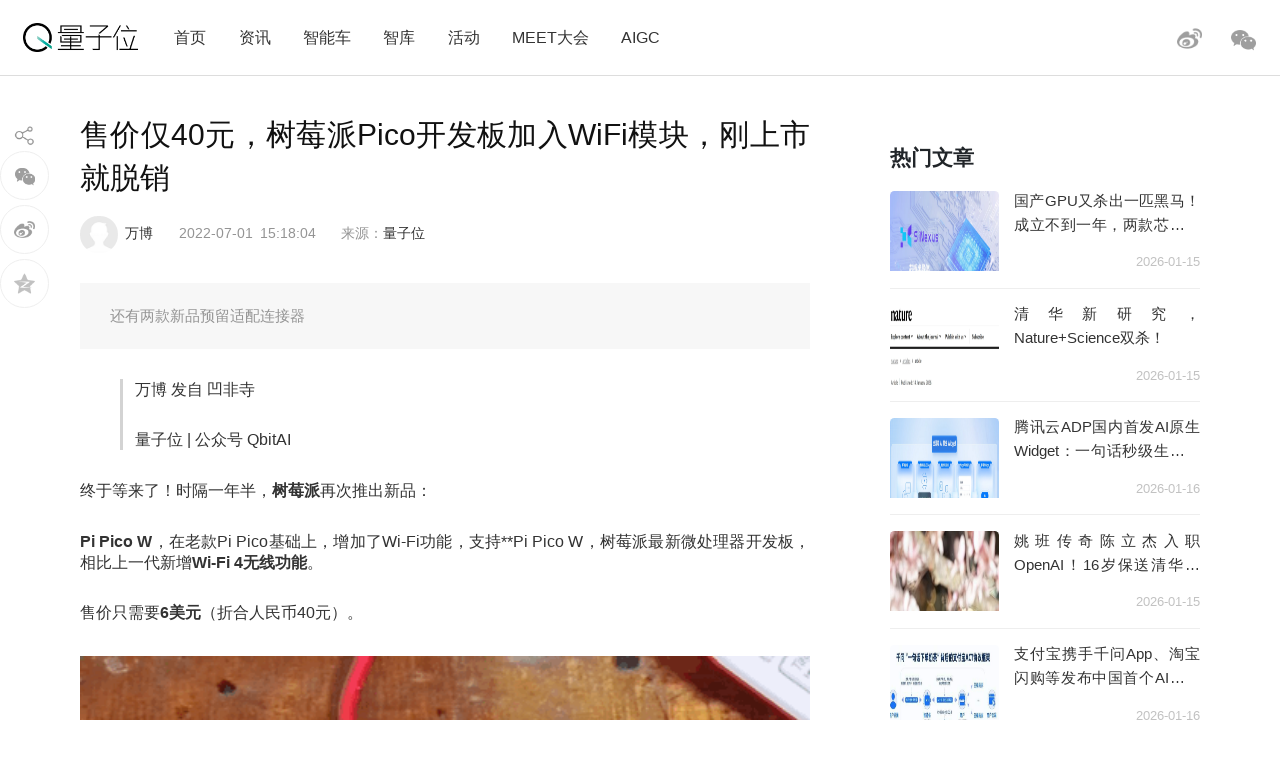

--- FILE ---
content_type: text/html; charset=UTF-8
request_url: https://www.qbitai.com/2022/07/35680.html
body_size: 15570
content:
<!DOCTYPE html>
<html lang="zh-Hans" class="no-js">
<head>
    <meta charset="UTF-8">
    <meta name="viewport" content="width=device-width, initial-scale=1">
    <link rel="profile" href="http://gmpg.org/xfn/11">
    <link rel="shortcut icon" href="/wp-content/themes/liangziwei/imgnew/favicon.ico">
        <link rel="pingback" href="https://www.qbitai.com/xmlrpc.php">
        <script>(function(html){html.className = html.className.replace(/\bno-js\b/,'js')})(document.documentElement);</script>
<title>售价仅40元，树莓派Pico开发板加入WiFi模块，刚上市就脱销 &#8211; 量子位</title>
<meta name='robots' content='max-image-preview:large' />
<link rel="alternate" type="application/rss+xml" title="量子位 &raquo; Feed" href="https://www.qbitai.com/feed" />
<link rel="alternate" type="application/rss+xml" title="量子位 &raquo; 评论 Feed" href="https://www.qbitai.com/comments/feed" />
<link rel="alternate" type="application/rss+xml" title="量子位 &raquo; 售价仅40元，树莓派Pico开发板加入WiFi模块，刚上市就脱销 评论 Feed" href="https://www.qbitai.com/2022/07/35680.html/feed" />
<link rel="alternate" title="oEmbed (JSON)" type="application/json+oembed" href="https://www.qbitai.com/wp-json/oembed/1.0/embed?url=https%3A%2F%2Fwww.qbitai.com%2F2022%2F07%2F35680.html" />
<link rel="alternate" title="oEmbed (XML)" type="text/xml+oembed" href="https://www.qbitai.com/wp-json/oembed/1.0/embed?url=https%3A%2F%2Fwww.qbitai.com%2F2022%2F07%2F35680.html&#038;format=xml" />
<style id='wp-img-auto-sizes-contain-inline-css' type='text/css'>
img:is([sizes=auto i],[sizes^="auto," i]){contain-intrinsic-size:3000px 1500px}
/*# sourceURL=wp-img-auto-sizes-contain-inline-css */
</style>
<style id='wp-block-library-inline-css' type='text/css'>
:root{--wp-block-synced-color:#7a00df;--wp-block-synced-color--rgb:122,0,223;--wp-bound-block-color:var(--wp-block-synced-color);--wp-editor-canvas-background:#ddd;--wp-admin-theme-color:#007cba;--wp-admin-theme-color--rgb:0,124,186;--wp-admin-theme-color-darker-10:#006ba1;--wp-admin-theme-color-darker-10--rgb:0,107,160.5;--wp-admin-theme-color-darker-20:#005a87;--wp-admin-theme-color-darker-20--rgb:0,90,135;--wp-admin-border-width-focus:2px}@media (min-resolution:192dpi){:root{--wp-admin-border-width-focus:1.5px}}.wp-element-button{cursor:pointer}:root .has-very-light-gray-background-color{background-color:#eee}:root .has-very-dark-gray-background-color{background-color:#313131}:root .has-very-light-gray-color{color:#eee}:root .has-very-dark-gray-color{color:#313131}:root .has-vivid-green-cyan-to-vivid-cyan-blue-gradient-background{background:linear-gradient(135deg,#00d084,#0693e3)}:root .has-purple-crush-gradient-background{background:linear-gradient(135deg,#34e2e4,#4721fb 50%,#ab1dfe)}:root .has-hazy-dawn-gradient-background{background:linear-gradient(135deg,#faaca8,#dad0ec)}:root .has-subdued-olive-gradient-background{background:linear-gradient(135deg,#fafae1,#67a671)}:root .has-atomic-cream-gradient-background{background:linear-gradient(135deg,#fdd79a,#004a59)}:root .has-nightshade-gradient-background{background:linear-gradient(135deg,#330968,#31cdcf)}:root .has-midnight-gradient-background{background:linear-gradient(135deg,#020381,#2874fc)}:root{--wp--preset--font-size--normal:16px;--wp--preset--font-size--huge:42px}.has-regular-font-size{font-size:1em}.has-larger-font-size{font-size:2.625em}.has-normal-font-size{font-size:var(--wp--preset--font-size--normal)}.has-huge-font-size{font-size:var(--wp--preset--font-size--huge)}.has-text-align-center{text-align:center}.has-text-align-left{text-align:left}.has-text-align-right{text-align:right}.has-fit-text{white-space:nowrap!important}#end-resizable-editor-section{display:none}.aligncenter{clear:both}.items-justified-left{justify-content:flex-start}.items-justified-center{justify-content:center}.items-justified-right{justify-content:flex-end}.items-justified-space-between{justify-content:space-between}.screen-reader-text{border:0;clip-path:inset(50%);height:1px;margin:-1px;overflow:hidden;padding:0;position:absolute;width:1px;word-wrap:normal!important}.screen-reader-text:focus{background-color:#ddd;clip-path:none;color:#444;display:block;font-size:1em;height:auto;left:5px;line-height:normal;padding:15px 23px 14px;text-decoration:none;top:5px;width:auto;z-index:100000}html :where(.has-border-color){border-style:solid}html :where([style*=border-top-color]){border-top-style:solid}html :where([style*=border-right-color]){border-right-style:solid}html :where([style*=border-bottom-color]){border-bottom-style:solid}html :where([style*=border-left-color]){border-left-style:solid}html :where([style*=border-width]){border-style:solid}html :where([style*=border-top-width]){border-top-style:solid}html :where([style*=border-right-width]){border-right-style:solid}html :where([style*=border-bottom-width]){border-bottom-style:solid}html :where([style*=border-left-width]){border-left-style:solid}html :where(img[class*=wp-image-]){height:auto;max-width:100%}:where(figure){margin:0 0 1em}html :where(.is-position-sticky){--wp-admin--admin-bar--position-offset:var(--wp-admin--admin-bar--height,0px)}@media screen and (max-width:600px){html :where(.is-position-sticky){--wp-admin--admin-bar--position-offset:0px}}

/*# sourceURL=wp-block-library-inline-css */
</style><style id='global-styles-inline-css' type='text/css'>
:root{--wp--preset--aspect-ratio--square: 1;--wp--preset--aspect-ratio--4-3: 4/3;--wp--preset--aspect-ratio--3-4: 3/4;--wp--preset--aspect-ratio--3-2: 3/2;--wp--preset--aspect-ratio--2-3: 2/3;--wp--preset--aspect-ratio--16-9: 16/9;--wp--preset--aspect-ratio--9-16: 9/16;--wp--preset--color--black: #000000;--wp--preset--color--cyan-bluish-gray: #abb8c3;--wp--preset--color--white: #ffffff;--wp--preset--color--pale-pink: #f78da7;--wp--preset--color--vivid-red: #cf2e2e;--wp--preset--color--luminous-vivid-orange: #ff6900;--wp--preset--color--luminous-vivid-amber: #fcb900;--wp--preset--color--light-green-cyan: #7bdcb5;--wp--preset--color--vivid-green-cyan: #00d084;--wp--preset--color--pale-cyan-blue: #8ed1fc;--wp--preset--color--vivid-cyan-blue: #0693e3;--wp--preset--color--vivid-purple: #9b51e0;--wp--preset--gradient--vivid-cyan-blue-to-vivid-purple: linear-gradient(135deg,rgb(6,147,227) 0%,rgb(155,81,224) 100%);--wp--preset--gradient--light-green-cyan-to-vivid-green-cyan: linear-gradient(135deg,rgb(122,220,180) 0%,rgb(0,208,130) 100%);--wp--preset--gradient--luminous-vivid-amber-to-luminous-vivid-orange: linear-gradient(135deg,rgb(252,185,0) 0%,rgb(255,105,0) 100%);--wp--preset--gradient--luminous-vivid-orange-to-vivid-red: linear-gradient(135deg,rgb(255,105,0) 0%,rgb(207,46,46) 100%);--wp--preset--gradient--very-light-gray-to-cyan-bluish-gray: linear-gradient(135deg,rgb(238,238,238) 0%,rgb(169,184,195) 100%);--wp--preset--gradient--cool-to-warm-spectrum: linear-gradient(135deg,rgb(74,234,220) 0%,rgb(151,120,209) 20%,rgb(207,42,186) 40%,rgb(238,44,130) 60%,rgb(251,105,98) 80%,rgb(254,248,76) 100%);--wp--preset--gradient--blush-light-purple: linear-gradient(135deg,rgb(255,206,236) 0%,rgb(152,150,240) 100%);--wp--preset--gradient--blush-bordeaux: linear-gradient(135deg,rgb(254,205,165) 0%,rgb(254,45,45) 50%,rgb(107,0,62) 100%);--wp--preset--gradient--luminous-dusk: linear-gradient(135deg,rgb(255,203,112) 0%,rgb(199,81,192) 50%,rgb(65,88,208) 100%);--wp--preset--gradient--pale-ocean: linear-gradient(135deg,rgb(255,245,203) 0%,rgb(182,227,212) 50%,rgb(51,167,181) 100%);--wp--preset--gradient--electric-grass: linear-gradient(135deg,rgb(202,248,128) 0%,rgb(113,206,126) 100%);--wp--preset--gradient--midnight: linear-gradient(135deg,rgb(2,3,129) 0%,rgb(40,116,252) 100%);--wp--preset--font-size--small: 13px;--wp--preset--font-size--medium: 20px;--wp--preset--font-size--large: 36px;--wp--preset--font-size--x-large: 42px;--wp--preset--spacing--20: 0.44rem;--wp--preset--spacing--30: 0.67rem;--wp--preset--spacing--40: 1rem;--wp--preset--spacing--50: 1.5rem;--wp--preset--spacing--60: 2.25rem;--wp--preset--spacing--70: 3.38rem;--wp--preset--spacing--80: 5.06rem;--wp--preset--shadow--natural: 6px 6px 9px rgba(0, 0, 0, 0.2);--wp--preset--shadow--deep: 12px 12px 50px rgba(0, 0, 0, 0.4);--wp--preset--shadow--sharp: 6px 6px 0px rgba(0, 0, 0, 0.2);--wp--preset--shadow--outlined: 6px 6px 0px -3px rgb(255, 255, 255), 6px 6px rgb(0, 0, 0);--wp--preset--shadow--crisp: 6px 6px 0px rgb(0, 0, 0);}:where(.is-layout-flex){gap: 0.5em;}:where(.is-layout-grid){gap: 0.5em;}body .is-layout-flex{display: flex;}.is-layout-flex{flex-wrap: wrap;align-items: center;}.is-layout-flex > :is(*, div){margin: 0;}body .is-layout-grid{display: grid;}.is-layout-grid > :is(*, div){margin: 0;}:where(.wp-block-columns.is-layout-flex){gap: 2em;}:where(.wp-block-columns.is-layout-grid){gap: 2em;}:where(.wp-block-post-template.is-layout-flex){gap: 1.25em;}:where(.wp-block-post-template.is-layout-grid){gap: 1.25em;}.has-black-color{color: var(--wp--preset--color--black) !important;}.has-cyan-bluish-gray-color{color: var(--wp--preset--color--cyan-bluish-gray) !important;}.has-white-color{color: var(--wp--preset--color--white) !important;}.has-pale-pink-color{color: var(--wp--preset--color--pale-pink) !important;}.has-vivid-red-color{color: var(--wp--preset--color--vivid-red) !important;}.has-luminous-vivid-orange-color{color: var(--wp--preset--color--luminous-vivid-orange) !important;}.has-luminous-vivid-amber-color{color: var(--wp--preset--color--luminous-vivid-amber) !important;}.has-light-green-cyan-color{color: var(--wp--preset--color--light-green-cyan) !important;}.has-vivid-green-cyan-color{color: var(--wp--preset--color--vivid-green-cyan) !important;}.has-pale-cyan-blue-color{color: var(--wp--preset--color--pale-cyan-blue) !important;}.has-vivid-cyan-blue-color{color: var(--wp--preset--color--vivid-cyan-blue) !important;}.has-vivid-purple-color{color: var(--wp--preset--color--vivid-purple) !important;}.has-black-background-color{background-color: var(--wp--preset--color--black) !important;}.has-cyan-bluish-gray-background-color{background-color: var(--wp--preset--color--cyan-bluish-gray) !important;}.has-white-background-color{background-color: var(--wp--preset--color--white) !important;}.has-pale-pink-background-color{background-color: var(--wp--preset--color--pale-pink) !important;}.has-vivid-red-background-color{background-color: var(--wp--preset--color--vivid-red) !important;}.has-luminous-vivid-orange-background-color{background-color: var(--wp--preset--color--luminous-vivid-orange) !important;}.has-luminous-vivid-amber-background-color{background-color: var(--wp--preset--color--luminous-vivid-amber) !important;}.has-light-green-cyan-background-color{background-color: var(--wp--preset--color--light-green-cyan) !important;}.has-vivid-green-cyan-background-color{background-color: var(--wp--preset--color--vivid-green-cyan) !important;}.has-pale-cyan-blue-background-color{background-color: var(--wp--preset--color--pale-cyan-blue) !important;}.has-vivid-cyan-blue-background-color{background-color: var(--wp--preset--color--vivid-cyan-blue) !important;}.has-vivid-purple-background-color{background-color: var(--wp--preset--color--vivid-purple) !important;}.has-black-border-color{border-color: var(--wp--preset--color--black) !important;}.has-cyan-bluish-gray-border-color{border-color: var(--wp--preset--color--cyan-bluish-gray) !important;}.has-white-border-color{border-color: var(--wp--preset--color--white) !important;}.has-pale-pink-border-color{border-color: var(--wp--preset--color--pale-pink) !important;}.has-vivid-red-border-color{border-color: var(--wp--preset--color--vivid-red) !important;}.has-luminous-vivid-orange-border-color{border-color: var(--wp--preset--color--luminous-vivid-orange) !important;}.has-luminous-vivid-amber-border-color{border-color: var(--wp--preset--color--luminous-vivid-amber) !important;}.has-light-green-cyan-border-color{border-color: var(--wp--preset--color--light-green-cyan) !important;}.has-vivid-green-cyan-border-color{border-color: var(--wp--preset--color--vivid-green-cyan) !important;}.has-pale-cyan-blue-border-color{border-color: var(--wp--preset--color--pale-cyan-blue) !important;}.has-vivid-cyan-blue-border-color{border-color: var(--wp--preset--color--vivid-cyan-blue) !important;}.has-vivid-purple-border-color{border-color: var(--wp--preset--color--vivid-purple) !important;}.has-vivid-cyan-blue-to-vivid-purple-gradient-background{background: var(--wp--preset--gradient--vivid-cyan-blue-to-vivid-purple) !important;}.has-light-green-cyan-to-vivid-green-cyan-gradient-background{background: var(--wp--preset--gradient--light-green-cyan-to-vivid-green-cyan) !important;}.has-luminous-vivid-amber-to-luminous-vivid-orange-gradient-background{background: var(--wp--preset--gradient--luminous-vivid-amber-to-luminous-vivid-orange) !important;}.has-luminous-vivid-orange-to-vivid-red-gradient-background{background: var(--wp--preset--gradient--luminous-vivid-orange-to-vivid-red) !important;}.has-very-light-gray-to-cyan-bluish-gray-gradient-background{background: var(--wp--preset--gradient--very-light-gray-to-cyan-bluish-gray) !important;}.has-cool-to-warm-spectrum-gradient-background{background: var(--wp--preset--gradient--cool-to-warm-spectrum) !important;}.has-blush-light-purple-gradient-background{background: var(--wp--preset--gradient--blush-light-purple) !important;}.has-blush-bordeaux-gradient-background{background: var(--wp--preset--gradient--blush-bordeaux) !important;}.has-luminous-dusk-gradient-background{background: var(--wp--preset--gradient--luminous-dusk) !important;}.has-pale-ocean-gradient-background{background: var(--wp--preset--gradient--pale-ocean) !important;}.has-electric-grass-gradient-background{background: var(--wp--preset--gradient--electric-grass) !important;}.has-midnight-gradient-background{background: var(--wp--preset--gradient--midnight) !important;}.has-small-font-size{font-size: var(--wp--preset--font-size--small) !important;}.has-medium-font-size{font-size: var(--wp--preset--font-size--medium) !important;}.has-large-font-size{font-size: var(--wp--preset--font-size--large) !important;}.has-x-large-font-size{font-size: var(--wp--preset--font-size--x-large) !important;}
/*# sourceURL=global-styles-inline-css */
</style>

<style id='classic-theme-styles-inline-css' type='text/css'>
/*! This file is auto-generated */
.wp-block-button__link{color:#fff;background-color:#32373c;border-radius:9999px;box-shadow:none;text-decoration:none;padding:calc(.667em + 2px) calc(1.333em + 2px);font-size:1.125em}.wp-block-file__button{background:#32373c;color:#fff;text-decoration:none}
/*# sourceURL=/wp-includes/css/classic-themes.min.css */
</style>
<link rel='stylesheet' id='liangziwei-style-css' href='https://www.qbitai.com/wp-content/themes/liangziwei/style.css?ver=6.9' type='text/css' media='all' />
<link rel='stylesheet' id='liangziwei-style1-css' href='https://www.qbitai.com/wp-content/themes/liangziwei/css/bootstrap.min.css?ver=6.9' type='text/css' media='all' />
<link rel='stylesheet' id='liangziwei-style2-css' href='https://www.qbitai.com/wp-content/themes/liangziwei/css/swiper.min.css?ver=6.9' type='text/css' media='all' />
<link rel='stylesheet' id='liangziwei-style3-css' href='https://www.qbitai.com/wp-content/themes/liangziwei/css/font-awesome.min.css?ver=6.9' type='text/css' media='all' />
<link rel='stylesheet' id='liangziwei-style4-css' href='https://www.qbitai.com/wp-content/themes/liangziwei/css/base.css?ver=6.9' type='text/css' media='all' />
<link rel='stylesheet' id='liangziwei-style5-css' href='https://www.qbitai.com/wp-content/themes/liangziwei/css/style.css?ver=6.9' type='text/css' media='all' />
<link rel='stylesheet' id='liangziwei-style6-css' href='https://www.qbitai.com/wp-content/themes/liangziwei/css/wbshare.css?ver=6.9' type='text/css' media='all' />
<link rel='stylesheet' id='liangziwei-style7-css' href='https://www.qbitai.com/wp-content/themes/liangziwei/css/zk_style.css?ver=6.9' type='text/css' media='all' />
<link rel='stylesheet' id='liangziwei-style8-css' href='https://www.qbitai.com/wp-content/themes/liangziwei/css/ai_style.css?ver=6.9' type='text/css' media='all' />
<script type="text/javascript" src="https://www.qbitai.com/wp-content/themes/liangziwei/js/jquery.min.js?ver=6.9" id="liangziwei-min-js"></script>
<script type="text/javascript" src="https://www.qbitai.com/wp-content/themes/liangziwei/js/popper.min.js?ver=6.9" id="liangziwei-popper-js"></script>
<script type="text/javascript" src="https://www.qbitai.com/wp-content/themes/liangziwei/js/bootstrap.min.js?ver=6.9" id="liangziwei-bootstrap-js"></script>
<script type="text/javascript" src="https://www.qbitai.com/wp-content/themes/liangziwei/js/bootstrap.offcanvas.js?ver=6.9" id="liangziwei-offcanvas-js"></script>
<script type="text/javascript" src="https://www.qbitai.com/wp-content/themes/liangziwei/js/flexible_css.debug.js?ver=6.9" id="liangziwei-css-debug-js"></script>
<script type="text/javascript" src="https://www.qbitai.com/wp-content/themes/liangziwei/js/flexible.debug.js?ver=6.9" id="liangziwei-debug-js"></script>
<script type="text/javascript" src="https://www.qbitai.com/wp-content/themes/liangziwei/js/swiper.min.js?ver=6.9" id="liangziwei-swiper-js"></script>
<script type="text/javascript" src="https://www.qbitai.com/wp-content/themes/liangziwei/js/qrcode.js?ver=6.9" id="liangziwei-qrcode-js"></script>
<script type="text/javascript" src="https://www.qbitai.com/wp-content/themes/liangziwei/js/yao.js?ver=6.9" id="liangziwei-yao-js"></script>
<script type="text/javascript" src="https://www.qbitai.com/wp-content/themes/liangziwei/js/ScrollPic.js?ver=6.9" id="liangziwei-ScrollPic-js"></script>
<script type="text/javascript" src="https://www.qbitai.com/wp-content/themes/liangziwei/js/zktag.js?ver=6.9" id="liangziwei-zktag-js"></script>
<script type="text/javascript" src="https://www.qbitai.com/wp-content/themes/liangziwei/js/jquery-1.7.1.min.js?ver=6.9" id="liangziwei-zkai2-js"></script>
<script type="text/javascript" src="https://www.qbitai.com/wp-content/themes/liangziwei/js/ai_playBox.js?ver=6.9" id="liangziwei-zkai1-js"></script>
<script type="text/javascript" src="https://www.qbitai.com/wp-includes/js/jquery/jquery.min.js?ver=3.7.1" id="jquery-core-js"></script>
<script type="text/javascript" src="https://www.qbitai.com/wp-includes/js/jquery/jquery-migrate.min.js?ver=3.4.1" id="jquery-migrate-js"></script>
<link rel="https://api.w.org/" href="https://www.qbitai.com/wp-json/" /><link rel="alternate" title="JSON" type="application/json" href="https://www.qbitai.com/wp-json/wp/v2/posts/35680" /><link rel="EditURI" type="application/rsd+xml" title="RSD" href="https://www.qbitai.com/xmlrpc.php?rsd" />
<meta name="generator" content="WordPress 6.9" />
<link rel="canonical" href="https://www.qbitai.com/2022/07/35680.html" />
<link rel='shortlink' href='https://www.qbitai.com/?p=35680' />
<style type="text/css">.recentcomments a{display:inline !important;padding:0 !important;margin:0 !important;}</style>    <!--[if IE 8]>
        <link id="liangziwei-ie7-css" rel="stylesheet" type="text/css" href="http://www.qbitai.com/wp-content/themes/liangziwei/css/ie8_style.css?ver=5.0.13"  media="all"/>
    <![endif]-->
    <!--[if IE 9]>
            <link id="liangziwei-ie8-css" rel="stylesheet" type="text/css" href="http://www.qbitai.com/wp-content/themes/liangziwei/css/ie9_style.css?ver=5.0.13"  media="all"/>
    <![endif]-->
    <script type="text/javascript">
        $("#top_search").click(function(){
            $("#search").toggle()
        });
        $(document).click(function(){
            $(".weixin_pop").hide();
        });
    </script>
    <style type="text/css">
        blockquote {
            margin: 1.4em 0;
            padding-left: 1em;
            color: #646464;
            border-left: 3px solid #D3D3D3;
            display: block;
            margin-block-start: 1em;
            margin-block-end: 1em;
            margin-inline-start: 40px;
            margin-inline-end: 40px;
        }
    </style>
</head>
<body class="body-offcanvas">
<header class="top">
    <div class="top_logo">
        <div class="nav_box">
                        <button type="button" class="navbar-toggle offcanvas-toggle" data-toggle="offcanvas" data-target="#js-bootstrap-offcanvas" style="float:left;"></button>
            <nav class="navbar navbar-default navbar-offcanvas navbar-offcanvas-touch navbar-offcanvas-fade" role="navigation" id="js-bootstrap-offcanvas">
                                    <div class="container-fluid"><ul id="menu-%e9%a1%b6%e9%83%a8%e8%8f%9c%e5%8d%95" class="nav navbar-nav"><li id="menu-item-110" class="menu-item menu-item-type-custom menu-item-object-custom menu-item-home menu-item-110"><a href="http://www.qbitai.com/">首页</a></li>
<li id="menu-item-107" class="menu-item menu-item-type-taxonomy menu-item-object-category current-post-ancestor current-menu-parent current-post-parent menu-item-107"><a href="https://www.qbitai.com/category/%e8%b5%84%e8%ae%af">资讯</a></li>
<li id="menu-item-26804" class="menu-item menu-item-type-taxonomy menu-item-object-category menu-item-26804"><a href="https://www.qbitai.com/category/auto">智能车</a></li>
<li id="menu-item-110561" class="menu-item menu-item-type-taxonomy menu-item-object-category menu-item-110561"><a href="https://www.qbitai.com/category/zhiku">智库</a></li>
<li id="menu-item-17709" class="menu-item menu-item-type-taxonomy menu-item-object-category menu-item-17709"><a href="https://www.qbitai.com/category/huodong">活动</a></li>
<li id="menu-item-10902" class="menu-item menu-item-type-custom menu-item-object-custom menu-item-10902"><a href="https://www.qbitai.com/meet/meet2026/">MEET大会</a></li>
<li id="menu-item-53733" class="menu-item menu-item-type-custom menu-item-object-custom menu-item-53733"><a href="https://www.qbitai.com/meet/aigc2025/">AIGC</a></li>
</ul></div>                            </nav>
                    </div>
        <div class="logo"><a href="https://www.qbitai.com/"></a></div>
        <div class="top_r_icons">
                        <div class="top_weixin"><a href="javascript:void(0)"class="biaojiwei"><i class="fa fa-weixin"></i></a>
                                <div class="weixin_pop"style="display:none"id="pophead">
               <p>扫码关注量子位</p>
               <img src="/wp-content/uploads/2019/01/qrcode_QbitAI_1.jpg">
        </div>
         </div>
            <div class="top_weibo"><a href="https://weibo.com/qbitai?is_all=1" target="_blank"><i></i></a></div>
            
<!--             <div class="top_search">
                <form role="search" method="get" class="search-form" action="https://www.qbitai.com/" id="search">
                <label>
                    <input type="search" class="search-field" placeholder="搜索…" value="" name="s">
                </label>
                <button type="submit" class="search-submit"></button>
                </form>
            </div> -->
        </div>
        <script type="text/javascript">
        // $('.biaojiwei').click(function(){
            $('.biaojiwei').click(function(event){
                event.stopPropagation();
                $('#pophead').show();
            })
            $('.weixin_pop').click(function(){
                $('.weixin_pop').hide();
            })
        // })
        </script>
        <div class="share_box">
        </div>
    </div>
    <div class="line"></div>
</header>

		

<div class="main">
    	<div class="content">
      <!-- articlead begin-->
                    <!-- articlead end-->
        	<div class="article">
				     <h1>售价仅40元，树莓派Pico开发板加入WiFi模块，刚上市就脱销</h1>
    			   <div class="article_info">
             <span class="author"><img src="http://www.qbitai.com/wp-content/themes/liangziwei/imagesnew/head.jpg" class="avatar avatar-200" height="200" width="200"><em><a href="https://www.qbitai.com/author/wanbo" title="由 万博 发布" rel="author">万博</a></em></span>
                          <span class="date">2022-07-01</span>
             <span class="time">15:18:04</span>
          <span class="from">
          来源：<a href='https://www.qbitai.com' target='blank' rel='nofllow'>量子位</a>            </span></div>
                          <!--摘要样式-->
            <div class="zhaiyao"><p>还有两款新品预留适配连接器</p>
</div>                			<blockquote>
<p class="pgc-h-arrow-right" data-track="43">万博 发自 凹非寺</p>
<p class="pgc-h-arrow-right" data-track="44">量子位 | 公众号 QbitAI</p>
</blockquote>
<p data-track="2">终于等来了！时隔一年半，<strong>树莓派</strong>再次推出新品：</p>
<p data-track="3"><strong>Pi Pico W</strong>，在老款Pi Pico基础上，增加了Wi-Fi功能，支持**Pi Pico W，树莓派最新微处理器开发板，相比上一代新增<strong>Wi-Fi 4无线功能</strong>。</p>
<p data-track="4">售价只需要<strong>6美元</strong>（折合人民币40元）。</p>
<div class="pgc-img"><img decoding="async" class="syl-page-img" src="https://p26.toutiaoimg.com/img/tos-cn-i-qvj2lq49k0/adcc429173e240b498cd3f3cd087b7d8~tplv-tt-shrink:640:0.image" data-src="https://p26.toutiaoimg.com/img/tos-cn-i-qvj2lq49k0/adcc429173e240b498cd3f3cd087b7d8~tplv-tt-shrink:640:0.image" /></div>
<p data-track="5">新品才刚出，点开官方授权的销售渠道，上市一天<strong>库存已经无了</strong>……</p>
<div class="pgc-img"><img decoding="async" class="syl-page-img" src="https://p6.toutiaoimg.com/img/tos-cn-i-qvj2lq49k0/4cddc2a6c145497fbb11af4d0e8189ed~tplv-tt-shrink:640:0.image" data-src="https://p6.toutiaoimg.com/img/tos-cn-i-qvj2lq49k0/4cddc2a6c145497fbb11af4d0e8189ed~tplv-tt-shrink:640:0.image" /></div>
<p data-track="6">官方推特账号的新品推文点赞2000+：</p>
<div class="pgc-img"><img decoding="async" class="syl-page-img" src="https://p26.toutiaoimg.com/img/tos-cn-i-qvj2lq49k0/1ece50f1ca5d47559586c0c87b210c2a~tplv-tt-shrink:640:0.image" data-src="https://p26.toutiaoimg.com/img/tos-cn-i-qvj2lq49k0/1ece50f1ca5d47559586c0c87b210c2a~tplv-tt-shrink:640:0.image" /></div>
<p data-track="7">网友们也嗨了，比如这位老哥：</p>
<div class="pgc-img"><img decoding="async" class="syl-page-img" src="https://p26.toutiaoimg.com/img/tos-cn-i-qvj2lq49k0/f231474b248e45fba479d1d485de1d97~tplv-tt-shrink:640:0.image" data-src="https://p26.toutiaoimg.com/img/tos-cn-i-qvj2lq49k0/f231474b248e45fba479d1d485de1d97~tplv-tt-shrink:640:0.image" /></div>
<blockquote>
<p data-track="8">如大旱之望云霓啊。</p>
</blockquote>
<p data-track="9">还有网友已经在脑补各种使用场景了。</p>
<div class="pgc-img"><img decoding="async" class="syl-page-img" src="https://p26.toutiaoimg.com/img/tos-cn-i-qvj2lq49k0/021a869c1e0b4a49a2a73a5a2ba178ba~tplv-tt-shrink:640:0.image" data-src="https://p26.toutiaoimg.com/img/tos-cn-i-qvj2lq49k0/021a869c1e0b4a49a2a73a5a2ba178ba~tplv-tt-shrink:640:0.image" /></div>
<p data-track="10">除此之外，树莓派还带来另外两款新品：<strong>Pi Pico H</strong>和<strong>Pi Pico WH</strong>，售价分别是5美元和7美元。</p>
<p data-track="11">最大的不同，就是在Pi Pico和Pi Pico W上增加了预填充的针座，连接更加方便。</p>
<div class="pgc-img"><img decoding="async" class="syl-page-img" src="https://p26.toutiaoimg.com/img/tos-cn-i-qvj2lq49k0/96b6d009f97e4be7822136fa682adaa5~tplv-tt-shrink:640:0.image" data-src="https://p26.toutiaoimg.com/img/tos-cn-i-qvj2lq49k0/96b6d009f97e4be7822136fa682adaa5~tplv-tt-shrink:640:0.image" /></div>
<p data-track="12">一起来看。</p>
<h1 class="pgc-h-arrow-right" data-track="13">Pi Pico W增加Wi-Fi功能</h1>
<p data-track="14">与去年1月份发布的老款Pi Pico相比，新推出的Pi Pico W，最大的变化是增加了<strong>Wi-Fi功能</strong>。</p>
<p data-track="15">无线模块硬件使用的是英飞凌的<strong>CYW43439无线芯片</strong>，可以支持<strong>Wi-Fi 4无线网络</strong>，允许使用2.4 GHz和5 GHz两个无线电频带，同时可以提供600 Mbps的数据传输速度。</p>
<div class="pgc-img"><img decoding="async" class="syl-page-img" src="https://p5-testdcdn.toutiaoimg.com/img/tos-cn-i-qvj2lq49k0/0e375bc0ccb24831b12dd1e1a658bf9b~tplv-tt-shrink:640:0.image" data-src="https://p5-testdcdn.toutiaoimg.com/img/tos-cn-i-qvj2lq49k0/0e375bc0ccb24831b12dd1e1a658bf9b~tplv-tt-shrink:640:0.image" /></div>
<p data-track="16">增加Wi-Fi功能后，无线网络控制和传输就会变得非常方便。</p>
<p data-track="17">比如使用老款Pi Pico来控制一排LED灯，如果不增加额外的无线通信配件的情况下，只能用物理开关来实现，但通过Pi Pico W，就可以通过Wi-Fi连接PC设备进行控制。</p>
<p data-track="18">另外，新产品搭载的CYW43<strong>439无线芯片还支持蓝牙功能，但Pi Pico W目前还没有启用蓝牙，具体原因并未披露，不过树莓派官方同时表示：</strong></p>
<blockquote>
<p data-track="19">未来<strong>可能会开放蓝牙</strong>。</p>
</blockquote>
<p data-track="20">除此之外，Pi Pico W与老款基本无异，计算核心仍然采用<strong>RP2040微控制器</strong>。</p>
<div class="pgc-img"><img decoding="async" class="syl-page-img" src="https://p9.toutiaoimg.com/img/tos-cn-i-qvj2lq49k0/c5a596032f7c4d71bc13f234ff3d46fc~tplv-tt-shrink:640:0.image" data-src="https://p9.toutiaoimg.com/img/tos-cn-i-qvj2lq49k0/c5a596032f7c4d71bc13f234ff3d46fc~tplv-tt-shrink:640:0.image" /></div>
<p data-track="21">在发布新品的同时，树莓派官方也公布无线连接功能的使用指南。</p>
<p data-track="22">对于<strong>C语言用户</strong>来说，最新的Pico SDK包括无线网络支持，网络堆栈围绕lwIP建立，同时使用Damien George的libcyw43库来与无线芯片通信。</p>
<p data-track="23"><strong>MicroPython</strong>用户相对麻烦一点，需要下载一个更新的UF2镜像来支持Pico W的联网，同时在连接USB之后，在串行终端输入下面的代码：</p>
<div class="pgc-img"><img decoding="async" class="syl-page-img" src="https://p26.toutiaoimg.com/img/tos-cn-i-qvj2lq49k0/64da68fa767047748b2f06bd5cbc1ecc~tplv-tt-shrink:640:0.image" data-src="https://p26.toutiaoimg.com/img/tos-cn-i-qvj2lq49k0/64da68fa767047748b2f06bd5cbc1ecc~tplv-tt-shrink:640:0.image" /></div>
<p data-track="24">之后就可以在REPL中看到Wi-Fi接入列表了。</p>
<p data-track="25">树莓派官方还表示，C语言和MicroPython的入门指南，以及API级别的文档链接，都可以在官方的文档网站中找到。</p>
<p data-track="26">另外，在接下来的一两个月里，官方还将推出更多的演示文档，方便用户使用。</p>
<p data-track="27">最后，也是最重要的，卖多少钱？</p>
<p data-track="28">官方给出的答案是：<strong>6美元</strong>，折合人民币40元左右。</p>
<div class="pgc-img"><img decoding="async" class="syl-page-img" src="https://p26.toutiaoimg.com/img/tos-cn-i-qvj2lq49k0/b00f0e2b398b4db2919bafa09b4977a5~tplv-tt-shrink:640:0.image" data-src="https://p26.toutiaoimg.com/img/tos-cn-i-qvj2lq49k0/b00f0e2b398b4db2919bafa09b4977a5~tplv-tt-shrink:640:0.image" /></div>
<p data-track="29">看起来并不过分昂贵，但较上一代Pi Pico的4美元的价格<strong>上涨了50%</strong>，增幅不小。</p>
<p data-track="30">对此，树莓派首席执行官Eben Upton表示，为Pi Pico W增加无线通信能力的开发成本比较高，仅仅解决无线电兼容问题就需要50万美元。</p>
<p data-track="31">所以，Pi Pico W的定价逻辑，还是考虑到开发成本的问题。</p>
<h1 class="pgc-h-arrow-right" data-track="32">还有两款新品？</h1>
<p data-track="33">一款Pi Pico W就够了吗？</p>
<p data-track="34">树莓派官方显然觉得还不到位，随着Pi Pico W一起被推入市场的，还有两款新品：</p>
<p data-track="35"><strong>Pi Pico H</strong>和<strong>Pi Pico WH</strong>。</p>
<p data-track="36">两款新品本质上是上一代产品Pi Pico和新产品Pi Pico W的改进型，最大的进步是，分别在各自版本的基础上额外预留的<strong>引脚接头和调试连接器</strong>，而基础版本只有类似于焊盘的引脚。</p>
<div class="pgc-img"><img decoding="async" class="syl-page-img" src="https://p3.toutiaoimg.com/img/tos-cn-i-qvj2lq49k0/f99a20df783c4586b74bf78ffb76ff1a~tplv-tt-shrink:640:0.image" data-src="https://p3.toutiaoimg.com/img/tos-cn-i-qvj2lq49k0/f99a20df783c4586b74bf78ffb76ff1a~tplv-tt-shrink:640:0.image" /></div>
<p data-track="37">预留装置的用途是，更容易连接导线，很大程度上省去了焊接的麻烦。</p>
<p data-track="38">价格方面，Pi Pico H售价5美元（折合人民币33.5元），Pi Pico WH售价7美元（折合人民币47元），分别比基础版本增加1美元。</p>
<p data-track="39">售卖时间，树莓派官方表示，Pi Pico H和Pi Pico W发布即开售，但Pi Pico WH则需要等待更长时间，预计到今年8月份才能正式投入市场。</p>
<p data-track="40">你打算入手一个吗？</p>
<p data-track="41"><em>参考链接：</em></p>
<p data-track="42"><em>[1]https://www.raspberrypi.com/news/raspberry-pi-pico-w-your-6-iot-platform/</em><br />
<em>[2]https://www.theverge.com/2022/6/30/23189994/raspberry-pi-pico-w-wi-fi-microcontroller-6</em></p>
                
                <!--版权声明-->
                <div class="line_font"><span></span><em>版权所有，未经授权不得以任何形式转载及使用，违者必究。</em><span></span></div>
            </div>
     		<div class="tags"><a href="https://www.qbitai.com/tag/%e5%be%ae%e5%a4%84%e7%90%86%e5%99%a8" rel="tag">微处理器</a> <a href="https://www.qbitai.com/tag/%e6%a0%91%e8%8e%93%e6%b4%be" rel="tag">树莓派</a> <a href="https://www.qbitai.com/tag/%e7%a7%91%e6%8a%80%e5%9c%88%e9%83%bd%e5%9c%a8%e5%85%b3%e6%b3%a8" rel="tag">科技圈都在关注</a></div>
            <!--作者文章列表-->
    		<div class="person_box">
            	<a href="#" target="_blank"><div class="person_head"><img src="http://www.qbitai.com/wp-content/themes/liangziwei/imagesnew/head.jpg" class="avatar avatar-1024" height="1024" width="1024"><span><a href="https://www.qbitai.com/author/wanbo" title="由 万博 发布" rel="author">万博</a></span></div></a>
                <div class="person_con">
                	<ul>
                                          <li><a href="https://www.qbitai.com/2022/08/37100.html" rel="bookmark" title="数学家教你烤肉饼：按最佳时机翻面可节省近1/3烹饪时间，网友：想去汉堡王应聘厨子了"target="_blank">数学家教你烤肉饼：按最佳时机翻面可节省近1/3烹饪时间，网友：想去汉堡王应聘厨子了</a><i>2022-08-22</i></li>
                                          <li><a href="https://www.qbitai.com/2022/07/36281.html" rel="bookmark" title="国产AI蛋白质结构预测再现突破，用单条序列解决3D结构，彭健团队：“AlphaFold2以来最后一块拼图补齐了”"target="_blank">国产AI蛋白质结构预测再现突破，用单条序列解决3D结构，彭健团队：“AlphaFold2以来最后一块拼图补齐了”</a><i>2022-07-22</i></li>
                                          <li><a href="https://www.qbitai.com/2022/07/36192.html" rel="bookmark" title="包揽数理化国际奥赛全部第一，全员金牌，网友：中国队太秀了"target="_blank">包揽数理化国际奥赛全部第一，全员金牌，网友：中国队太秀了</a><i>2022-07-19</i></li>
                                          <li><a href="https://www.qbitai.com/2022/07/36171.html" rel="bookmark" title="减肥人士要哭：食物不吃看看也不行，因为你的大脑会发炎"target="_blank">减肥人士要哭：食物不吃看看也不行，因为你的大脑会发炎</a><i>2022-07-18</i></li>
                                      
                    </ul>
                </div>
    		</div>
            <!--左侧分享-->
                        <div class="share_pc">
            	<div class=" share_icon"></div>
                <div class="share_weixin"><span id="weixin_qrcode"></span>
        <div id="qrcode" style="display:none;">扫码分享至朋友圈</div>
        <div></div></div>

                <a href="https://service.weibo.com/share/share.php?url=https://www.qbitai.com/2022/07/35680.html&title=售价仅40元，树莓派Pico开发板加入WiFi模块，刚上市就脱销&appkey=4017757111&searchPic=true&ralateUid=6105753431" class="share_sina" data-cmd="tsina" title="分享到新浪微博"target="_blank"><div class="share_weibo"></div></a>
                <a href=""><div class="share_qzone"></div></a>
            </div>
                        <script>
                // 设置参数方式
                var qrcode = new QRCode('qrcode', {
                  text: 'https://www.qbitai.com/2022/07/35680.html',
                  width: 256,
                  height: 256,
                  colorDark : '#000000',
                  colorLight : '#ffffff',
                  correctLevel : QRCode.CorrectLevel.H
                });
                </script>
                <script>
                var weixin_qrcode  = document.getElementById('weixin_qrcode');
                var qrcode = document.getElementById('qrcode');
                $(document).click(function(){
                    $("#qrcode").hide();
                });
                weixin_qrcode.onclick = function(event){
                    event.stopPropagation();
                    var val = qrcode.style.display;
                    if(val == 'none'){
                        qrcode.style.display = 'block'; //显示
                    }else{
                        qrcode.style.display = 'none'; //隐藏
                    }
                }
                qrcode.onclick = function(event){
                        event.stopPropagation();
                        qrcode.style.display = 'none'; //隐藏
                }

               

                function shareToQq(title,url,picurl){
                var shareqqzonestring='https://sns.qzone.qq.com/cgi-bin/qzshare/cgi_qzshare_onekey?summary='+title+'&url='+url+'&title='+title+'&pics='+picurl;
                window.open(shareqqzonestring,'newwindow','height=400,width=400,top=100,left=100');
                }
                $('.share_qzone').click(function(e){
                shareToQq("售价仅40元，树莓派Pico开发板加入WiFi模块，刚上市就脱销","https://www.qbitai.com/2022/07/35680.html","https://www.qbitai.com/wp-content/uploads/2022/07/截屏2022-07-01-下午12.09.21-150x150.png");
                })
    
                </script>
<!--相关阅读 start-->
          
                                          <div class="xiangguan">
                          <h3>相关阅读</h3>
                            <ul id="tags_related">
                                         <div class="picture_text">
                          <div class="picture"><a href="https://www.qbitai.com/2024/08/181715.html" target="_blank">
                            <img src="https://www.qbitai.com/wp-content/uploads/2024/08/1280X1280-26.png" alt="" title="">                          </div>
                          <div class="text_box">
                              <h4><a href="https://www.qbitai.com/2024/08/181715.html" target="_blank">357元！树莓派5推出2GB版本：比4GB版便宜16%，除内存外几乎无减配</a></h4>
                              <p>若无大内存需求，2GB版值得选择</p>
                              <div class="info"><span class="author"><a href="/?author=47832" target="_blank">克雷西</a></span><span class="author"><span class="time">2024-08-20</span><div class="tags_s">
                                                                        <i></i>
                                    <a href="https://www.qbitai.com/tag/%e6%a0%91%e8%8e%93%e6%b4%be" rel="tag">树莓派</a>                                                                    </div></div>
                          </div>
                      </div>
                
                                 <div class="picture_text">
                          <div class="picture"><a href="https://www.qbitai.com/2022/03/33030.html" target="_blank">
                            <img src="https://www.qbitai.com/wp-content/uploads/2022/03/RPI_Twitter_COLOUR-e1646113484864.png" alt="" title="">                          </div>
                          <div class="text_box">
                              <h4><a href="https://www.qbitai.com/2022/03/33030.html" target="_blank">树莓派10年销量4600万台！儿童玩具到工业设备它都可，创始人：最初只想造廉价电脑，不料第一天就卖出10万台</a></h4>
                              <p>你买过树莓派吗？</p>
                              <div class="info"><span class="author"><a href="/?author=5" target="_blank">晓查</a></span><span class="author"><span class="time">2022-03-01</span><div class="tags_s">
                                                                        <i></i>
                                    <a href="https://www.qbitai.com/tag/%e6%a0%91%e8%8e%93%e6%b4%be" rel="tag">树莓派</a>                                                                    </div></div>
                          </div>
                      </div>
                
                                 <div class="picture_text">
                          <div class="picture"><a href="https://www.qbitai.com/2021/02/21735.html" target="_blank">
                            <img src="https://www.qbitai.com/wp-content/uploads/2021/02/maxresdefault-e1613363786664-300x175.jpg" alt="" title="">                          </div>
                          <div class="text_box">
                              <h4><a href="https://www.qbitai.com/2021/02/21735.html" target="_blank">用树莓派的方式打开《Bad Apple!!》原来是这样子的</a></h4>
                              <p>0基础也能快速上手</p>
                              <div class="info"><span class="author"><a href="/?author=24" target="_blank">白交</a></span><span class="author"><span class="time">2021-02-15</span><div class="tags_s">
                                                                        <i></i>
                                    <a href="https://www.qbitai.com/tag/bad-apple" rel="tag">Bad Apple!!</a> <a href="https://www.qbitai.com/tag/oled" rel="tag">OLED</a> <a href="https://www.qbitai.com/tag/%e6%a0%91%e8%8e%93%e6%b4%be" rel="tag">树莓派</a>                                                                    </div></div>
                          </div>
                      </div>
                
                                 <div class="picture_text">
                          <div class="picture"><a href="https://www.qbitai.com/2021/12/31035.html" target="_blank">
                            <img src="https://www.qbitai.com/wp-content/uploads/2021/12/2021-11-16-上午11.15.36-e1639561720434-300x175.png" alt="" title="">                          </div>
                          <div class="text_box">
                              <h4><a href="https://www.qbitai.com/2021/12/31035.html" target="_blank">用树莓派的方式打开小米手机：摇晃手机控制小车，前进后退加转弯，成本不到350元 | 开源</a></h4>
                              <p>“手机姿态控制”机器小车</p>
                              <div class="info"><span class="author"><a href="/?author=37" target="_blank">博雯</a></span><span class="author"><span class="time">2021-12-15</span><div class="tags_s">
                                                                        <i></i>
                                    <a href="https://www.qbitai.com/tag/%e5%a7%bf%e6%80%81%e4%bc%b0%e8%ae%a1" rel="tag">姿态估计</a> <a href="https://www.qbitai.com/tag/%e6%a0%91%e8%8e%93%e6%b4%be" rel="tag">树莓派</a>                                                                    </div></div>
                          </div>
                      </div>
                
                                 <div class="picture_text">
                          <div class="picture"><a href="https://www.qbitai.com/2021/03/22153.html" target="_blank">
                            <img src="https://www.qbitai.com/wp-content/uploads/2021/03/1-e1615273031226-300x175.png" alt="" title="">                          </div>
                          <div class="text_box">
                              <h4><a href="https://www.qbitai.com/2021/03/22153.html" target="_blank">为了杀蚊子，这位博士用树莓派DIY了一把激光枪，网友：伤到人怎么办？</a></h4>
                              <p>高端的杀蚊方式</p>
                              <div class="info"><span class="author"><a href="/?author=21" target="_blank">十三</a></span><span class="author"><span class="time">2021-03-09</span><div class="tags_s">
                                                                        <i></i>
                                    <a href="https://www.qbitai.com/tag/diy" rel="tag">DIY</a> <a href="https://www.qbitai.com/tag/%e5%8d%9a%e5%a3%ab" rel="tag">博士</a> <a href="https://www.qbitai.com/tag/%e6%a0%91%e8%8e%93%e6%b4%be" rel="tag">树莓派</a>                                                                    </div></div>
                          </div>
                      </div>
                
                                 <div class="picture_text">
                          <div class="picture"><a href="https://www.qbitai.com/2022/07/36281.html" target="_blank">
                            <img src="https://www.qbitai.com/wp-content/uploads/2022/07/截屏2022-07-22-下午2.50.30.png" alt="" title="">                          </div>
                          <div class="text_box">
                              <h4><a href="https://www.qbitai.com/2022/07/36281.html" target="_blank">国产AI蛋白质结构预测再现突破，用单条序列解决3D结构，彭健团队：“AlphaFold2以来最后一块拼图补齐了”</a></h4>
                              <p>AlphaFold2没做到的它做到了</p>
                              <div class="info"><span class="author"><a href="/?author=39" target="_blank">褚万博</a></span><span class="author"><span class="time">2022-07-22</span><div class="tags_s">
                                                                        <i></i>
                                    <a href="https://www.qbitai.com/tag/%e5%bd%ad%e5%81%a5" rel="tag">彭健</a> <a href="https://www.qbitai.com/tag/%e7%a7%91%e6%8a%80%e5%9c%88%e9%83%bd%e5%9c%a8%e5%85%b3%e6%b3%a8" rel="tag">科技圈都在关注</a> <a href="https://www.qbitai.com/tag/%e8%ae%a1%e7%ae%97%e7%94%9f%e7%89%a9" rel="tag">计算生物</a>                                                                    </div></div>
                          </div>
                      </div>
                
                                              </ul>
                      </div> 
              
            <!--相关阅读 end-->
		</div>
        <div class="content_right">
           			<!--热门文章 start-->
      <div class="yaowen">
        <h3>热门文章</h3>
                                <div class="picture_text">
<a href="https://www.qbitai.com/2026/01/369731.html" target="_blank">
<div class="picture"><img width="128" height="72" src="https://i.qbitai.com/wp-content/uploads/2026/01/805e6ede4af354c704c222410e7aa65c.webp" class="attachment-thumbnail size-thumbnail wp-post-image" alt="" 0="" decoding="async" loading="lazy" /></div>
<div class="text_box"><h4>国产GPU又杀出一匹黑马！成立不到一年，两款芯片量产落地</h4></div>
<div class="info">2026-01-15</div>
</a>
</div><div class="picture_text">
<a href="https://www.qbitai.com/2026/01/369696.html" target="_blank">
<div class="picture"><img width="128" height="71" src="https://i.qbitai.com/wp-content/uploads/2026/01/屏幕截图-2026-01-15-151033-e1768538236702.png" class="attachment-thumbnail size-thumbnail wp-post-image" alt="" 0="" decoding="async" loading="lazy" /></div>
<div class="text_box"><h4>清华新研究，Nature+Science双杀！</h4></div>
<div class="info">2026-01-15</div>
</a>
</div><div class="picture_text">
<a href="https://www.qbitai.com/2026/01/370069.html" target="_blank">
<div class="picture"><img width="128" height="56" src="https://i.qbitai.com/wp-content/uploads/2026/01/651810222884f7e62dc67c6e592eb690.png" class="attachment-thumbnail size-thumbnail wp-post-image" alt="" 0="" decoding="async" loading="lazy" srcset="https://i.qbitai.com/wp-content/uploads/2026/01/651810222884f7e62dc67c6e592eb690.png 1200w, https://i.qbitai.com/wp-content/uploads/2026/01/651810222884f7e62dc67c6e592eb690-768x335.png 768w" sizes="auto, (max-width: 128px) 85vw, 128px" /></div>
<div class="text_box"><h4>腾讯云ADP国内首发AI原生Widget：一句话秒级生成交互组件，重塑Agent使用体验</h4></div>
<div class="info">2026-01-16</div>
</a>
</div><div class="picture_text">
<a href="https://www.qbitai.com/2026/01/369684.html" target="_blank">
<div class="picture"><img width="128" height="75" src="https://i.qbitai.com/wp-content/uploads/2026/01/714b09e2e17ac26e120e3b58590a9f1b-e1768538033964.jpeg" class="attachment-thumbnail size-thumbnail wp-post-image" alt="" 0="" decoding="async" loading="lazy" /></div>
<div class="text_box"><h4>姚班传奇陈立杰入职OpenAI！16岁保送清华，30岁拿下UC伯克利助理教授</h4></div>
<div class="info">2026-01-15</div>
</a>
</div><div class="picture_text">
<a href="https://www.qbitai.com/2026/01/369878.html" target="_blank">
<div class="picture"><img width="128" height="75" src="https://i.qbitai.com/wp-content/uploads/2026/01/bafed6ea10f563265309528d20041338-e1768533569487.jpeg" class="attachment-thumbnail size-thumbnail wp-post-image" alt="" 0="" decoding="async" loading="lazy" /></div>
<div class="text_box"><h4>支付宝携手千问App、淘宝闪购等发布中国首个AI商业协议ACT</h4></div>
<div class="info">2026-01-16</div>
</a>
</div>                      </div>
      <!-- 
<form role="search" method="get" class="search-form" action="https://www.qbitai.com/">
	<label>
		<span class="screen-reader-text">搜索：</span>
		<input type="search" class="search-field" placeholder="搜索…" value="" name="s" />
	</label>
	<button type="submit" class="search-submit"><span class="screen-reader-text">搜索</span></button>
</form>
 -->
			<!--热门文章 end-->
        </div>
</div>


<!--底部版权-->
<div class="footer">
	<div class="footer_con">
        <div class="footer_r">
        	<ul class="links"><li><a href="/?page_id=99" target="_blank">关于量子位</a></li><li><a href="/?page_id=101" target="_blank">加入我们</a></li><li><a href="/?page_id=103" target="_blank">寻求报道</a></li><li><a href="/?page_id=105" target="_blank">商务合作</a></li></ul>
            
            <div class="icon_btns">
            <!-- <a href="/?page_id=183"target="_blank"><i class="weixin_icon"></i></a> -->
            <a href="javascript:void(0)" class="footer_weixin"><div class="fa fa-weixin"id="biaojiwei2"><i class="weixin_icon"></i></div>
    <div class="weixin_pop" id="popfoot" style="display:none">
       <p>扫码关注量子位</p>
       <img src="https://www.qbitai.com/wp-content/uploads/2019/01/qrcode_QbitAI_1.jpg">
    </div>
</a>
            <a href="https://weibo.com/qbitai?is_all=1"target="_blank"><i class="weibo_icon"></i></a>
            <a href="https://www.zhihu.com/org/liang-zi-wei-48/activities"target="_blank"><div class="share_zhihu"></div></a>
            <a href="https://www.toutiao.com/c/user/53624121633/#mid=1556041376883713"target="_blank"><div class="share_toutiao"></div></a>
            </div>
            <script type="text/javascript">
         $('#biaojiwei2').click(function(event){
                event.stopPropagation();
               $('#popfoot').show();
                })
             $('#popfoot').click(function(){
               $('#popfoot').hide();
                })
        </script>
        </div>
        <script type="speculationrules">
{"prefetch":[{"source":"document","where":{"and":[{"href_matches":"/*"},{"not":{"href_matches":["/wp-*.php","/wp-admin/*","/wp-content/uploads/*","/wp-content/*","/wp-content/plugins/*","/wp-content/themes/liangziwei/*","/*\\?(.+)"]}},{"not":{"selector_matches":"a[rel~=\"nofollow\"]"}},{"not":{"selector_matches":".no-prefetch, .no-prefetch a"}}]},"eagerness":"conservative"}]}
</script>
<script type="text/javascript" id="liangziwei-script-js-extra">
/* <![CDATA[ */
var screenReaderText = {"expand":"\u5c55\u5f00\u5b50\u83dc\u5355","collapse":"\u6298\u53e0\u5b50\u83dc\u5355"};
//# sourceURL=liangziwei-script-js-extra
/* ]]> */
</script>
<script type="text/javascript" src="https://www.qbitai.com/wp-content/themes/liangziwei/js/functions.js?ver=20160816" id="liangziwei-script-js"></script>
<script type="text/javascript" src="//qzonestyle.gtimg.cn/qzone/qzact/common/share/share.js?ver=6.9" id="wxcs-js"></script>
	<script id="wxcs-script">
	WX_Custom_Share = function(){
		
		var xhr = null;
		var url = 'https://www.qbitai.com/wp-admin/admin-ajax.php';
		var signature_url = window.location.href.split('#')[0];
		var formData = {
			action: 'wxcs_get_share_info',
			type: 'post',
			id: '35680',
			signature_url: signature_url
		};
		
		this.init = function(){
			if( window.XMLHttpRequest ){
				xhr = new XMLHttpRequest();
			}
			else if( window.ActiveXObject ){
				xhr = new ActiveXObject('Microsoft.XMLHTTP');
			}
			
			get_share_info();
		}
		
		function formatPostData( obj ){
			
			var arr = new Array();
			for (var attr in obj ){
				arr.push( encodeURIComponent( attr ) + '=' + encodeURIComponent( obj[attr] ) );
			}
			
			return arr.join( '&' );
		}
		
		function get_share_info(){
			
			if( xhr == null ) return;
			
			xhr.onreadystatechange = function(){
				if( xhr.readyState == 4 && xhr.status == 200 ){
					
					var data = eval('(' + xhr.responseText + ')');
					
					if( data == null ){
						return;
					}
					
					var info = {
						title: data.title,
						summary: data.desc,
						pic: data.img,
						url: data.url
					};
					
					if( formData.type == 'other' ){
						info.title = document.title;
						info.summary = location.href;
						info.url = location.href;
					}
					
					if( data.use_actual_url == true ){
						info.url = location.href;
					}

					if( data.error ){
						console.error( '自定义微信分享: ', data.error );
					}
					else if( data.appid ){
						info.WXconfig = {
							swapTitleInWX: data.swapTitleInWX,
							appId: data.appid,
							timestamp: data.timestamp,
							nonceStr: data.nonceStr,
							signature: data.signature
						};
					}
					
					setShareInfo( info );
				}
			};
			
			xhr.open( 'POST', url, true);
			xhr.setRequestHeader( 'Content-Type', 'application/x-www-form-urlencoded' );
			xhr.send( formatPostData( formData ) );
		}
	}
	
	new WX_Custom_Share().init();
	</script>
	<script>
                        (function(){
                            var bp = document.createElement('script');
                            var curProtocol = window.location.protocol.split(':')[0];
                            if (curProtocol === 'https') {
                                bp.src = 'https://zz.bdstatic.com/linksubmit/push.js';
                            }
                            else {
                                bp.src = 'http://push.zhanzhang.baidu.com/push.js';
                            }
                            var s = document.getElementsByTagName("script")[0];
                            s.parentNode.insertBefore(bp, s);
                        })();
                        </script>        <div class="footer_l">
        	<div class="footer_logo"><a href="#" target="_blank"></a><span>追踪人工智能新趋势，报道科技行业新突破</span></div>
            <div class="line3"></div>
            <!--<p>量子位 QbitAI 版权所有&copy;北京极客伙伴科技有限公司 京ICP备17005886号-1</p>-->
            <p>量子位 QbitAI 版权所有&copy;北京极客伙伴科技有限公司 <a href="https://beian.miit.gov.cn/" target="_blank">京ICP备17005886号-1</a ></p >
        </div>
    </div>
</div>
</body>
</html>


--- FILE ---
content_type: text/html; charset=UTF-8
request_url: https://www.qbitai.com/wp-admin/admin-ajax.php
body_size: 379
content:
{"title":"\u552e\u4ef7\u4ec540\u5143\uff0c\u6811\u8393\u6d3ePico\u5f00\u53d1\u677f\u52a0\u5165WiFi\u6a21\u5757\uff0c\u521a\u4e0a\u5e02\u5c31\u8131\u9500","desc":"\u8fd8\u6709\u4e24\u6b3e\u65b0\u54c1\u9884\u7559\u9002\u914d\u8fde\u63a5\u5668","url":"https:\/\/www.qbitai.com\/2022\/07\/35680.html","img":"http:\/\/www.qbitai.com\/wp-content\/uploads\/2022\/07\/\u622a\u5c4f2022-07-01-\u4e0b\u534812.09.21.png","use_actual_url":false}

--- FILE ---
content_type: application/javascript
request_url: https://www.qbitai.com/wp-content/themes/liangziwei/js/popper.min.js?ver=6.9
body_size: 8335
content:
/*
 Copyright (C) Federico Zivolo 2017
 Distributed under the MIT License (license terms are at http://opensource.org/licenses/MIT).
 */
(function (e, t) {
    'object' == typeof exports && 'undefined' != typeof module ? module.exports = t() : 'function' == typeof define && define.amd ? define(t) : e.Popper = t()
})(this, function () {
    'use strict';

    function e(e) {
        return e && '[object Function]' === {}.toString.call(e)
    }
    function t(e, t) {
        if (1 !== e.nodeType) return [];
        var o = getComputedStyle(e, null);
        return t ? o[t] : o
    }
    function o(e) {
        return 'HTML' === e.nodeName ? e : e.parentNode || e.host
    }
    function n(e) {
        if (!e) return document.body;
        switch (e.nodeName) {
        case 'HTML':
        case 'BODY':
            return e.ownerDocument.body;
        case '#document':
            return e.body;
        }
        var i = t(e),
            r = i.overflow,
            p = i.overflowX,
            s = i.overflowY;
        return /(auto|scroll)/.test(r + s + p) ? e : n(o(e))
    }
    function r(e) {
        var o = e && e.offsetParent,
            i = o && o.nodeName;
        return i && 'BODY' !== i && 'HTML' !== i ? -1 !== ['TD', 'TABLE'].indexOf(o.nodeName) && 'static' === t(o, 'position') ? r(o) : o : e ? e.ownerDocument.documentElement : document.documentElement
    }
    function p(e) {
        var t = e.nodeName;
        return 'BODY' !== t && ('HTML' === t || r(e.firstElementChild) === e)
    }
    function s(e) {
        return null === e.parentNode ? e : s(e.parentNode)
    }
    function d(e, t) {
        if (!e || !e.nodeType || !t || !t.nodeType) return document.documentElement;
        var o = e.compareDocumentPosition(t) & Node.DOCUMENT_POSITION_FOLLOWING,
            i = o ? e : t,
            n = o ? t : e,
            a = document.createRange();
        a.setStart(i, 0),
        a.setEnd(n, 0);
        var l = a.commonAncestorContainer;
        if (e !== l && t !== l || i.contains(n)) return p(l) ? l : r(l);
        var f = s(e);
        return f.host ? d(f.host, t) : d(e, s(t).host)
    }
    function a(e) {
        var t = 1 < arguments.length && void 0 !== arguments[1] ? arguments[1] : 'top',
            o = 'top' === t ? 'scrollTop' : 'scrollLeft',
            i = e.nodeName;
        if ('BODY' === i || 'HTML' === i) {
                var n = e.ownerDocument.documentElement,
                    r = e.ownerDocument.scrollingElement || n;
                return r[o]
            }
        return e[o]
    }
    function l(e, t) {
        var o = 2 < arguments.length && void 0 !== arguments[2] && arguments[2],
            i = a(t, 'top'),
            n = a(t, 'left'),
            r = o ? -1 : 1;
        return e.top += i * r,
        e.bottom += i * r,
        e.left += n * r,
        e.right += n * r,
        e
    }
    function f(e, t) {
        var o = 'x' === t ? 'Left' : 'Top',
            i = 'Left' == o ? 'Right' : 'Bottom';
        return parseFloat(e['border' + o + 'Width'], 10) + parseFloat(e['border' + i + 'Width'], 10)
    }
    function m(e, t, o, i) {
        return J(t['offset' + e], t['scroll' + e], o['client' + e], o['offset' + e], o['scroll' + e], ie() ? o['offset' + e] + i['margin' + ('Height' === e ? 'Top' : 'Left')] + i['margin' + ('Height' === e ? 'Bottom' : 'Right')] : 0)
    }
    function h() {
        var e = document.body,
            t = document.documentElement,
            o = ie() && getComputedStyle(t);
        return {
                height: m('Height', e, t, o),
                width: m('Width', e, t, o)
            }
    }
    function c(e) {
        return se({}, e, {
            right: e.left + e.width,
            bottom: e.top + e.height
        })
    }
    function g(e) {
        var o = {};
        if (ie()) try {
            o = e.getBoundingClientRect();
            var i = a(e, 'top'),
                n = a(e, 'left');
            o.top += i,
            o.left += n,
            o.bottom += i,
            o.right += n
        } catch (e) {} else o = e.getBoundingClientRect();
        var r = {
            left: o.left,
            top: o.top,
            width: o.right - o.left,
            height: o.bottom - o.top
        },
            p = 'HTML' === e.nodeName ? h() : {},
            s = p.width || e.clientWidth || r.right - r.left,
            d = p.height || e.clientHeight || r.bottom - r.top,
            l = e.offsetWidth - s,
            m = e.offsetHeight - d;
        if (l || m) {
                var g = t(e);
                l -= f(g, 'x'),
                m -= f(g, 'y'),
                r.width -= l,
                r.height -= m
            }
        return c(r)
    }
    function u(e, o) {
        var i = ie(),
            r = 'HTML' === o.nodeName,
            p = g(e),
            s = g(o),
            d = n(e),
            a = t(o),
            f = parseFloat(a.borderTopWidth, 10),
            m = parseFloat(a.borderLeftWidth, 10),
            h = c({
                top: p.top - s.top - f,
                left: p.left - s.left - m,
                width: p.width,
                height: p.height
            });
        if (h.marginTop = 0, h.marginLeft = 0, !i && r) {
                var u = parseFloat(a.marginTop, 10),
                    b = parseFloat(a.marginLeft, 10);
                h.top -= f - u,
                h.bottom -= f - u,
                h.left -= m - b,
                h.right -= m - b,
                h.marginTop = u,
                h.marginLeft = b
            }
        return (i ? o.contains(d) : o === d && 'BODY' !== d.nodeName) && (h = l(h, o)),
        h
    }
    function b(e) {
        var t = e.ownerDocument.documentElement,
            o = u(e, t),
            i = J(t.clientWidth, window.innerWidth || 0),
            n = J(t.clientHeight, window.innerHeight || 0),
            r = a(t),
            p = a(t, 'left'),
            s = {
                top: r - o.top + o.marginTop,
                left: p - o.left + o.marginLeft,
                width: i,
                height: n
            };
        return c(s)
    }
    function w(e) {
        var i = e.nodeName;
        return 'BODY' === i || 'HTML' === i ? !1 : 'fixed' === t(e, 'position') || w(o(e))
    }
    function y(e, t, i, r) {
        var p = {
            top: 0,
            left: 0
        },
            s = d(e, t);
        if ('viewport' === r) p = b(s);
        else {
                var a;
                'scrollParent' === r ? (a = n(o(t)), 'BODY' === a.nodeName && (a = e.ownerDocument.documentElement)) : 'window' === r ? a = e.ownerDocument.documentElement : a = r;
                var l = u(a, s);
                if ('HTML' === a.nodeName && !w(s)) {
                    var f = h(),
                        m = f.height,
                        c = f.width;
                    p.top += l.top - l.marginTop,
                    p.bottom = m + l.top,
                    p.left += l.left - l.marginLeft,
                    p.right = c + l.left
                } else p = l
            }
        return p.left += i,
        p.top += i,
        p.right -= i,
        p.bottom -= i,
        p
    }
    function E(e) {
        var t = e.width,
            o = e.height;
        return t * o
    }
    function v(e, t, o, i, n) {
        var r = 5 < arguments.length && void 0 !== arguments[5] ? arguments[5] : 0;
        if (-1 === e.indexOf('auto')) return e;
        var p = y(o, i, r, n),
            s = {
                top: {
                    width: p.width,
                    height: t.top - p.top
                },
                right: {
                    width: p.right - t.right,
                    height: p.height
                },
                bottom: {
                    width: p.width,
                    height: p.bottom - t.bottom
                },
                left: {
                    width: t.left - p.left,
                    height: p.height
                }
            },
            d = Object.keys(s).map(function (e) {
                return se({
                    key: e
                }, s[e], {
                    area: E(s[e])
                })
            }).sort(function (e, t) {
                return t.area - e.area
            }),
            a = d.filter(function (e) {
                var t = e.width,
                    i = e.height;
                return t >= o.clientWidth && i >= o.clientHeight
            }),
            l = 0 < a.length ? a[0].key : d[0].key,
            f = e.split('-')[1];
        return l + (f ? '-' + f : '')
    }
    function O(e, t, o) {
        var i = d(t, o);
        return u(o, i)
    }
    function L(e) {
        var t = getComputedStyle(e),
            o = parseFloat(t.marginTop) + parseFloat(t.marginBottom),
            i = parseFloat(t.marginLeft) + parseFloat(t.marginRight),
            n = {
                width: e.offsetWidth + i,
                height: e.offsetHeight + o
            };
        return n
    }
    function x(e) {
        var t = {
            left: 'right',
            right: 'left',
            bottom: 'top',
            top: 'bottom'
        };
        return e.replace(/left|right|bottom|top/g, function (e) {
            return t[e]
        })
    }
    function S(e, t, o) {
        o = o.split('-')[0];
        var i = L(e),
            n = {
                width: i.width,
                height: i.height
            },
            r = -1 !== ['right', 'left'].indexOf(o),
            p = r ? 'top' : 'left',
            s = r ? 'left' : 'top',
            d = r ? 'height' : 'width',
            a = r ? 'width' : 'height';
        return n[p] = t[p] + t[d] / 2 - i[d] / 2,
        n[s] = o === s ? t[s] - i[a] : t[x(s)],
        n
    }
    function T(e, t) {
        return Array.prototype.find ? e.find(t) : e.filter(t)[0]
    }
    function D(e, t, o) {
        if (Array.prototype.findIndex) return e.findIndex(function (e) {
            return e[t] === o
        });
        var i = T(e, function (e) {
            return e[t] === o
        });
        return e.indexOf(i)
    }
    function C(t, o, i) {
        var n = void 0 === i ? t : t.slice(0, D(t, 'name', i));
        return n.forEach(function (t) {
            t['function'] && console.warn('`modifier.function` is deprecated, use `modifier.fn`!');
            var i = t['function'] || t.fn;
            t.enabled && e(i) && (o.offsets.popper = c(o.offsets.popper), o.offsets.reference = c(o.offsets.reference), o = i(o, t))
        }),
        o
    }
    function N() {
        if (!this.state.isDestroyed) {
            var e = {
                instance: this,
                styles: {},
                arrowStyles: {},
                attributes: {},
                flipped: !1,
                offsets: {}
            };
            e.offsets.reference = O(this.state, this.popper, this.reference),
            e.placement = v(this.options.placement, e.offsets.reference, this.popper, this.reference, this.options.modifiers.flip.boundariesElement, this.options.modifiers.flip.padding),
            e.originalPlacement = e.placement,
            e.offsets.popper = S(this.popper, e.offsets.reference, e.placement),
            e.offsets.popper.position = 'absolute',
            e = C(this.modifiers, e),
            this.state.isCreated ? this.options.onUpdate(e) : (this.state.isCreated = !0, this.options.onCreate(e))
        }
    }
    function k(e, t) {
        return e.some(function (e) {
            var o = e.name,
                i = e.enabled;
            return i && o === t
        })
    }
    function W(e) {
        for (var t = [!1, 'ms', 'Webkit', 'Moz', 'O'], o = e.charAt(0).toUpperCase() + e.slice(1), n = 0; n < t.length - 1; n++) {
            var i = t[n],
                r = i ? '' + i + o : e;
            if ('undefined' != typeof document.body.style[r]) return r
        }
        return null
    }
    function P() {
        return this.state.isDestroyed = !0,
        k(this.modifiers, 'applyStyle') && (this.popper.removeAttribute('x-placement'), this.popper.style.left = '', this.popper.style.position = '', this.popper.style.top = '', this.popper.style[W('transform')] = ''),
        this.disableEventListeners(),
        this.options.removeOnDestroy && this.popper.parentNode.removeChild(this.popper),
        this
    }
    function B(e) {
        var t = e.ownerDocument;
        return t ? t.defaultView : window
    }
    function H(e, t, o, i) {
        var r = 'BODY' === e.nodeName,
            p = r ? e.ownerDocument.defaultView : e;
        p.addEventListener(t, o, {
                passive: !0
            }),
        r || H(n(p.parentNode), t, o, i),
        i.push(p)
    }
    function A(e, t, o, i) {
        o.updateBound = i,
        B(e).addEventListener('resize', o.updateBound, {
            passive: !0
        });
        var r = n(e);
        return H(r, 'scroll', o.updateBound, o.scrollParents),
        o.scrollElement = r,
        o.eventsEnabled = !0,
        o
    }
    function I() {
        this.state.eventsEnabled || (this.state = A(this.reference, this.options, this.state, this.scheduleUpdate))
    }
    function M(e, t) {
        return B(e).removeEventListener('resize', t.updateBound),
        t.scrollParents.forEach(function (e) {
            e.removeEventListener('scroll', t.updateBound)
        }),
        t.updateBound = null,
        t.scrollParents = [],
        t.scrollElement = null,
        t.eventsEnabled = !1,
        t
    }
    function R() {
        this.state.eventsEnabled && (cancelAnimationFrame(this.scheduleUpdate), this.state = M(this.reference, this.state))
    }
    function U(e) {
        return '' !== e && !isNaN(parseFloat(e)) && isFinite(e)
    }
    function Y(e, t) {
        Object.keys(t).forEach(function (o) {
            var i = ''; - 1 !== ['width', 'height', 'top', 'right', 'bottom', 'left'].indexOf(o) && U(t[o]) && (i = 'px'),
            e.style[o] = t[o] + i
        })
    }
    function j(e, t) {
        Object.keys(t).forEach(function (o) {
            var i = t[o];
            !1 === i ? e.removeAttribute(o) : e.setAttribute(o, t[o])
        })
    }
    function F(e, t, o) {
        var i = T(e, function (e) {
            var o = e.name;
            return o === t
        }),
            n = !! i && e.some(function (e) {
                return e.name === o && e.enabled && e.order < i.order
            });
        if (!n) {
                var r = '`' + t + '`';
                console.warn('`' + o + '`' + ' modifier is required by ' + r + ' modifier in order to work, be sure to include it before ' + r + '!')
            }
        return n
    }
    function K(e) {
        return 'end' === e ? 'start' : 'start' === e ? 'end' : e
    }
    function q(e) {
        var t = 1 < arguments.length && void 0 !== arguments[1] && arguments[1],
            o = ae.indexOf(e),
            i = ae.slice(o + 1).concat(ae.slice(0, o));
        return t ? i.reverse() : i
    }
    function V(e, t, o, i) {
        var n = e.match(/((?:\-|\+)?\d*\.?\d*)(.*)/),
            r = +n[1],
            p = n[2];
        if (!r) return e;
        if (0 === p.indexOf('%')) {
                var s;
                switch (p) {
                case '%p':
                    s = o;
                    break;
                case '%':
                case '%r':
                default:
                    s = i;
                }
                var d = c(s);
                return d[t] / 100 * r
            }
        if ('vh' === p || 'vw' === p) {
                var a;
                return a = 'vh' === p ? J(document.documentElement.clientHeight, window.innerHeight || 0) : J(document.documentElement.clientWidth, window.innerWidth || 0),
                a / 100 * r
            }
        return r
    }
    function z(e, t, o, i) {
        var n = [0, 0],
            r = -1 !== ['right', 'left'].indexOf(i),
            p = e.split(/(\+|\-)/).map(function (e) {
                return e.trim()
            }),
            s = p.indexOf(T(p, function (e) {
                return -1 !== e.search(/,|\s/)
            }));
        p[s] && -1 === p[s].indexOf(',') && console.warn('Offsets separated by white space(s) are deprecated, use a comma (,) instead.');
        var d = /\s*,\s*|\s+/,
            a = -1 === s ? [p] : [p.slice(0, s).concat([p[s].split(d)[0]]), [p[s].split(d)[1]].concat(p.slice(s + 1))];
        return a = a.map(function (e, i) {
                var n = (1 === i ? !r : r) ? 'height' : 'width',
                    p = !1;
                return e.reduce(function (e, t) {
                        return '' === e[e.length - 1] && -1 !== ['+', '-'].indexOf(t) ? (e[e.length - 1] = t, p = !0, e) : p ? (e[e.length - 1] += t, p = !1, e) : e.concat(t)
                    }, []).map(function (e) {
                        return V(e, n, t, o)
                    })
            }),
        a.forEach(function (e, t) {
                e.forEach(function (o, i) {
                    U(o) && (n[t] += o * ('-' === e[i - 1] ? -1 : 1))
                })
            }),
        n
    }
    function G(e, t) {
        var o, i = t.offset,
            n = e.placement,
            r = e.offsets,
            p = r.popper,
            s = r.reference,
            d = n.split('-')[0];
        return o = U(+i) ? [+i, 0] : z(i, p, s, d),
        'left' === d ? (p.top += o[0], p.left -= o[1]) : 'right' === d ? (p.top += o[0], p.left += o[1]) : 'top' === d ? (p.left += o[0], p.top -= o[1]) : 'bottom' === d && (p.left += o[0], p.top += o[1]),
        e.popper = p,
        e
    }
    for (var _ = Math.min, X = Math.floor, J = Math.max, Q = 'undefined' != typeof window && 'undefined' != typeof document, Z = ['Edge', 'Trident', 'Firefox'], $ = 0, ee = 0; ee < Z.length; ee += 1) if (Q && 0 <= navigator.userAgent.indexOf(Z[ee])) {
        $ = 1;
        break
    }
    var i, te = Q && window.Promise,
        oe = te ?
    function (e) {
            var t = !1;
            return function () {
                t || (t = !0, window.Promise.resolve().then(function () {
                    t = !1,
                    e()
                }))
            }
        } : function (e) {
            var t = !1;
            return function () {
                t || (t = !0, setTimeout(function () {
                    t = !1,
                    e()
                }, $))
            }
        },
        ie = function () {
            return void 0 == i && (i = -1 !== navigator.appVersion.indexOf('MSIE 10')),
            i
        },
        ne = function (e, t) {
            if (!(e instanceof t)) throw new TypeError('Cannot call a class as a function')
        },
        re = function () {
            function e(e, t) {
                for (var o, n = 0; n < t.length; n++) o = t[n],
                o.enumerable = o.enumerable || !1,
                o.configurable = !0,
                'value' in o && (o.writable = !0),
                Object.defineProperty(e, o.key, o)
            }
            return function (t, o, i) {
                return o && e(t.prototype, o),
                i && e(t, i),
                t
            }
        }(),
        pe = function (e, t, o) {
            return t in e ? Object.defineProperty(e, t, {
                value: o,
                enumerable: !0,
                configurable: !0,
                writable: !0
            }) : e[t] = o,
            e
        },
        se = Object.assign ||
    function (e) {
            for (var t, o = 1; o < arguments.length; o++) for (var i in t = arguments[o], t) Object.prototype.hasOwnProperty.call(t, i) && (e[i] = t[i]);
            return e
        },
        de = ['auto-start', 'auto', 'auto-end', 'top-start', 'top', 'top-end', 'right-start', 'right', 'right-end', 'bottom-end', 'bottom', 'bottom-start', 'left-end', 'left', 'left-start'],
        ae = de.slice(3),
        le = {
            FLIP: 'flip',
            CLOCKWISE: 'clockwise',
            COUNTERCLOCKWISE: 'counterclockwise'
        },
        fe = function () {
            function t(o, i) {
                var n = this,
                    r = 2 < arguments.length && void 0 !== arguments[2] ? arguments[2] : {};
                ne(this, t),
                this.scheduleUpdate = function () {
                        return requestAnimationFrame(n.update)
                    },
                this.update = oe(this.update.bind(this)),
                this.options = se({}, t.Defaults, r),
                this.state = {
                        isDestroyed: !1,
                        isCreated: !1,
                        scrollParents: []
                    },
                this.reference = o && o.jquery ? o[0] : o,
                this.popper = i && i.jquery ? i[0] : i,
                this.options.modifiers = {},
                Object.keys(se({}, t.Defaults.modifiers, r.modifiers)).forEach(function (e) {
                        n.options.modifiers[e] = se({}, t.Defaults.modifiers[e] || {}, r.modifiers ? r.modifiers[e] : {})
                    }),
                this.modifiers = Object.keys(this.options.modifiers).map(function (e) {
                        return se({
                            name: e
                        }, n.options.modifiers[e])
                    }).sort(function (e, t) {
                        return e.order - t.order
                    }),
                this.modifiers.forEach(function (t) {
                        t.enabled && e(t.onLoad) && t.onLoad(n.reference, n.popper, n.options, t, n.state)
                    }),
                this.update();
                var p = this.options.eventsEnabled;
                p && this.enableEventListeners(),
                this.state.eventsEnabled = p
            }
            return re(t, [{
                key: 'update',
                value: function () {
                    return N.call(this)
                }
            },
            {
                key: 'destroy',
                value: function () {
                    return P.call(this)
                }
            },
            {
                key: 'enableEventListeners',
                value: function () {
                    return I.call(this)
                }
            },
            {
                key: 'disableEventListeners',
                value: function () {
                    return R.call(this)
                }
            }]),
            t
        }();
    return fe.Utils = ('undefined' == typeof window ? global : window).PopperUtils,
    fe.placements = de,
    fe.Defaults = {
            placement: 'bottom',
            eventsEnabled: !0,
            removeOnDestroy: !1,
            onCreate: function () {},
            onUpdate: function () {},
            modifiers: {
                shift: {
                    order: 100,
                    enabled: !0,
                    fn: function (e) {
                        var t = e.placement,
                            o = t.split('-')[0],
                            i = t.split('-')[1];
                        if (i) {
                                var n = e.offsets,
                                    r = n.reference,
                                    p = n.popper,
                                    s = -1 !== ['bottom', 'top'].indexOf(o),
                                    d = s ? 'left' : 'top',
                                    a = s ? 'width' : 'height',
                                    l = {
                                        start: pe({}, d, r[d]),
                                        end: pe({}, d, r[d] + r[a] - p[a])
                                    };
                                e.offsets.popper = se({}, p, l[i])
                            }
                        return e
                    }
                },
                offset: {
                    order: 200,
                    enabled: !0,
                    fn: G,
                    offset: 0
                },
                preventOverflow: {
                    order: 300,
                    enabled: !0,
                    fn: function (e, t) {
                        var o = t.boundariesElement || r(e.instance.popper);
                        e.instance.reference === o && (o = r(o));
                        var i = y(e.instance.popper, e.instance.reference, t.padding, o);
                        t.boundaries = i;
                        var n = t.priority,
                            p = e.offsets.popper,
                            s = {
                                primary: function (e) {
                                    var o = p[e];
                                    return p[e] < i[e] && !t.escapeWithReference && (o = J(p[e], i[e])),
                                    pe({}, e, o)
                                },
                                secondary: function (e) {
                                    var o = 'right' === e ? 'left' : 'top',
                                        n = p[o];
                                    return p[e] > i[e] && !t.escapeWithReference && (n = _(p[o], i[e] - ('right' === e ? p.width : p.height))),
                                    pe({}, o, n)
                                }
                            };
                        return n.forEach(function (e) {
                                var t = -1 === ['left', 'top'].indexOf(e) ? 'secondary' : 'primary';
                                p = se({}, p, s[t](e))
                            }),
                        e.offsets.popper = p,
                        e
                    },
                    priority: ['left', 'right', 'top', 'bottom'],
                    padding: 5,
                    boundariesElement: 'scrollParent'
                },
                keepTogether: {
                    order: 400,
                    enabled: !0,
                    fn: function (e) {
                        var t = e.offsets,
                            o = t.popper,
                            i = t.reference,
                            n = e.placement.split('-')[0],
                            r = X,
                            p = -1 !== ['top', 'bottom'].indexOf(n),
                            s = p ? 'right' : 'bottom',
                            d = p ? 'left' : 'top',
                            a = p ? 'width' : 'height';
                        return o[s] < r(i[d]) && (e.offsets.popper[d] = r(i[d]) - o[a]),
                        o[d] > r(i[s]) && (e.offsets.popper[d] = r(i[s])),
                        e
                    }
                },
                arrow: {
                    order: 500,
                    enabled: !0,
                    fn: function (e, o) {
                        var i;
                        if (!F(e.instance.modifiers, 'arrow', 'keepTogether')) return e;
                        var n = o.element;
                        if ('string' == typeof n) {
                            if (n = e.instance.popper.querySelector(n), !n) return e;
                        } else if (!e.instance.popper.contains(n)) return console.warn('WARNING: `arrow.element` must be child of its popper element!'),
                        e;
                        var r = e.placement.split('-')[0],
                            p = e.offsets,
                            s = p.popper,
                            d = p.reference,
                            a = -1 !== ['left', 'right'].indexOf(r),
                            l = a ? 'height' : 'width',
                            f = a ? 'Top' : 'Left',
                            m = f.toLowerCase(),
                            h = a ? 'left' : 'top',
                            g = a ? 'bottom' : 'right',
                            u = L(n)[l];
                        d[g] - u < s[m] && (e.offsets.popper[m] -= s[m] - (d[g] - u)),
                        d[m] + u > s[g] && (e.offsets.popper[m] += d[m] + u - s[g]),
                        e.offsets.popper = c(e.offsets.popper);
                        var b = d[m] + d[l] / 2 - u / 2,
                            w = t(e.instance.popper),
                            y = parseFloat(w['margin' + f], 10),
                            E = parseFloat(w['border' + f + 'Width'], 10),
                            v = b - e.offsets.popper[m] - y - E;
                        return v = J(_(s[l] - u, v), 0),
                        e.arrowElement = n,
                        e.offsets.arrow = (i = {}, pe(i, m, Math.round(v)), pe(i, h, ''), i),
                        e
                    },
                    element: '[x-arrow]'
                },
                flip: {
                    order: 600,
                    enabled: !0,
                    fn: function (e, t) {
                        if (k(e.instance.modifiers, 'inner')) return e;
                        if (e.flipped && e.placement === e.originalPlacement) return e;
                        var o = y(e.instance.popper, e.instance.reference, t.padding, t.boundariesElement),
                            i = e.placement.split('-')[0],
                            n = x(i),
                            r = e.placement.split('-')[1] || '',
                            p = [];
                        switch (t.behavior) {
                            case le.FLIP:
                                p = [i, n];
                                break;
                            case le.CLOCKWISE:
                                p = q(i);
                                break;
                            case le.COUNTERCLOCKWISE:
                                p = q(i, !0);
                                break;
                            default:
                                p = t.behavior;
                            }
                        return p.forEach(function (s, d) {
                                if (i !== s || p.length === d + 1) return e;
                                i = e.placement.split('-')[0],
                                n = x(i);
                                var a = e.offsets.popper,
                                    l = e.offsets.reference,
                                    f = X,
                                    m = 'left' === i && f(a.right) > f(l.left) || 'right' === i && f(a.left) < f(l.right) || 'top' === i && f(a.bottom) > f(l.top) || 'bottom' === i && f(a.top) < f(l.bottom),
                                    h = f(a.left) < f(o.left),
                                    c = f(a.right) > f(o.right),
                                    g = f(a.top) < f(o.top),
                                    u = f(a.bottom) > f(o.bottom),
                                    b = 'left' === i && h || 'right' === i && c || 'top' === i && g || 'bottom' === i && u,
                                    w = -1 !== ['top', 'bottom'].indexOf(i),
                                    y = !! t.flipVariations && (w && 'start' === r && h || w && 'end' === r && c || !w && 'start' === r && g || !w && 'end' === r && u);
                                    (m || b || y) && (e.flipped = !0, (m || b) && (i = p[d + 1]), y && (r = K(r)), e.placement = i + (r ? '-' + r : ''), e.offsets.popper = se({}, e.offsets.popper, S(e.instance.popper, e.offsets.reference, e.placement)), e = C(e.instance.modifiers, e, 'flip'))
                            }),
                        e
                    },
                    behavior: 'flip',
                    padding: 5,
                    boundariesElement: 'viewport'
                },
                inner: {
                    order: 700,
                    enabled: !1,
                    fn: function (e) {
                        var t = e.placement,
                            o = t.split('-')[0],
                            i = e.offsets,
                            n = i.popper,
                            r = i.reference,
                            p = -1 !== ['left', 'right'].indexOf(o),
                            s = -1 === ['top', 'left'].indexOf(o);
                        return n[p ? 'left' : 'top'] = r[o] - (s ? n[p ? 'width' : 'height'] : 0),
                        e.placement = x(t),
                        e.offsets.popper = c(n),
                        e
                    }
                },
                hide: {
                    order: 800,
                    enabled: !0,
                    fn: function (e) {
                        if (!F(e.instance.modifiers, 'hide', 'preventOverflow')) return e;
                        var t = e.offsets.reference,
                            o = T(e.instance.modifiers, function (e) {
                                return 'preventOverflow' === e.name
                            }).boundaries;
                        if (t.bottom < o.top || t.left > o.right || t.top > o.bottom || t.right < o.left) {
                                if (!0 === e.hide) return e;
                                e.hide = !0,
                                e.attributes['x-out-of-boundaries'] = ''
                            } else {
                                if (!1 === e.hide) return e;
                                e.hide = !1,
                                e.attributes['x-out-of-boundaries'] = !1
                            }
                        return e
                    }
                },
                computeStyle: {
                    order: 850,
                    enabled: !0,
                    fn: function (e, t) {
                        var o = t.x,
                            i = t.y,
                            n = e.offsets.popper,
                            p = T(e.instance.modifiers, function (e) {
                                return 'applyStyle' === e.name
                            }).gpuAcceleration;
                        void 0 !== p && console.warn('WARNING: `gpuAcceleration` option moved to `computeStyle` modifier and will not be supported in future versions of Popper.js!');
                        var s, d, a = void 0 === p ? t.gpuAcceleration : p,
                            l = r(e.instance.popper),
                            f = g(l),
                            m = {
                                position: n.position
                            },
                            h = {
                                left: X(n.left),
                                top: X(n.top),
                                bottom: X(n.bottom),
                                right: X(n.right)
                            },
                            c = 'bottom' === o ? 'top' : 'bottom',
                            u = 'right' === i ? 'left' : 'right',
                            b = W('transform');
                        if (d = 'bottom' == c ? -f.height + h.bottom : h.top, s = 'right' == u ? -f.width + h.right : h.left, a && b) m[b] = 'translate3d(' + s + 'px, ' + d + 'px, 0)',
                        m[c] = 0,
                        m[u] = 0,
                        m.willChange = 'transform';
                        else {
                                var w = 'bottom' == c ? -1 : 1,
                                    y = 'right' == u ? -1 : 1;
                                m[c] = d * w,
                                m[u] = s * y,
                                m.willChange = c + ', ' + u
                            }
                        var E = {
                                "x-placement": e.placement
                            };
                        return e.attributes = se({}, E, e.attributes),
                        e.styles = se({}, m, e.styles),
                        e.arrowStyles = se({}, e.offsets.arrow, e.arrowStyles),
                        e
                    },
                    gpuAcceleration: !0,
                    x: 'bottom',
                    y: 'right'
                },
                applyStyle: {
                    order: 900,
                    enabled: !0,
                    fn: function (e) {
                        return Y(e.instance.popper, e.styles),
                        j(e.instance.popper, e.attributes),
                        e.arrowElement && Object.keys(e.arrowStyles).length && Y(e.arrowElement, e.arrowStyles),
                        e
                    },
                    onLoad: function (e, t, o, i, n) {
                        var r = O(n, t, e),
                            p = v(o.placement, r, t, e, o.modifiers.flip.boundariesElement, o.modifiers.flip.padding);
                        return t.setAttribute('x-placement', p),
                        Y(t, {
                                position: 'absolute'
                            }),
                        o
                    },
                    gpuAcceleration: void 0
                }
            }
        },
    fe
});
//# sourceMappingURL=popper.min.js.map